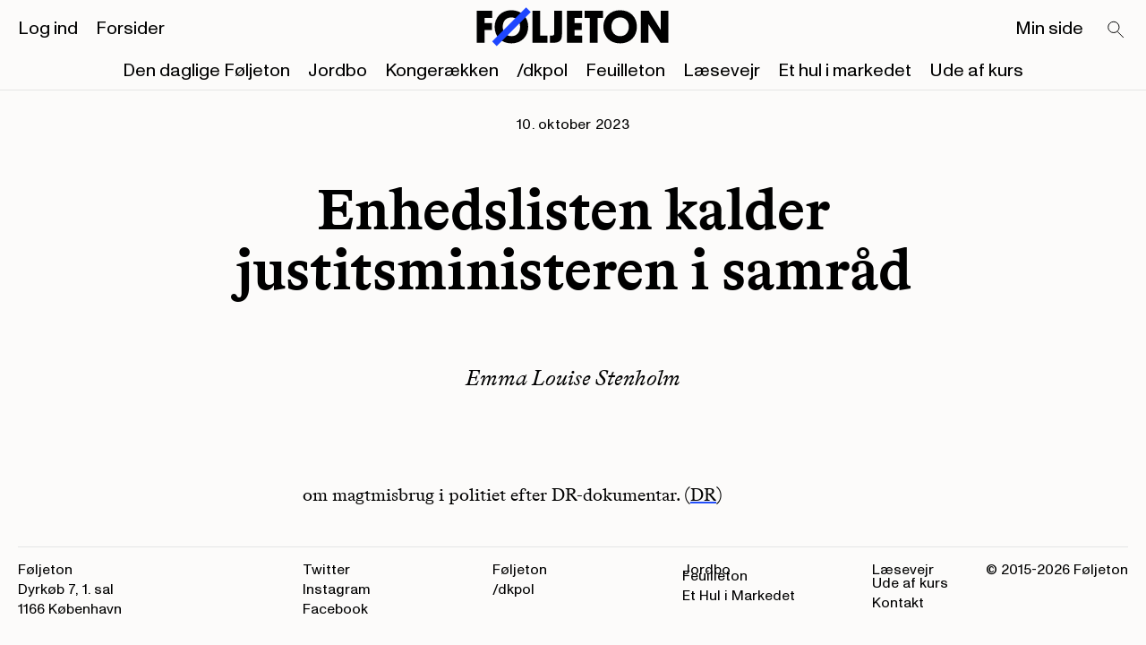

--- FILE ---
content_type: text/html
request_url: https://www.foljeton.dk/post/enhedslisten-kalder-justitsministeren-i-samraad
body_size: 3520
content:
<!DOCTYPE html>
<html lang="en">
	<head>
		<meta charset="utf-8" />
		<meta name="viewport" content="width=device-width, initial-scale=1" />
		<link rel="apple-touch-icon" sizes="180x180" href="../favicon/apple-touch-icon.png">
		<link rel="icon" type="image/png" sizes="32x32" href="../favicon/favicon-32x32.png">
		<link rel="icon" type="image/png" sizes="16x16" href="../favicon/favicon-16x16.png">
		<link rel="manifest" href="../favicon/site.webmanifest">
		<link rel="mask-icon" href="../favicon/safari-pinned-tab.svg" color="#ffe070">
		<meta name="msapplication-TileColor" content="#ffffff">
		<meta name="theme-color" content="#ffffff">
		
		<link href="../_app/immutable/assets/0.bd18dd9e.css" rel="stylesheet">
		<link href="../_app/immutable/assets/Image.f28cfadb.css" rel="stylesheet">
		<link href="../_app/immutable/assets/10.45169366.css" rel="stylesheet">
		<link href="../_app/immutable/assets/Author.b917f0d4.css" rel="stylesheet">
		<link href="../_app/immutable/assets/Paywall.050bcc8b.css" rel="stylesheet">
		<link href="../_app/immutable/assets/Comment.db1e182f.css" rel="stylesheet"><title>Enhedslisten kalder justitsministeren i samråd - Føljeton</title><!-- HEAD_svelte-z2sxyo_START --> <meta name="og:title" property="og:title" content="Enhedslisten kalder justitsministeren i samråd - Føljeton"><link rel="canonical" href="https://foljeton.dk/post/enhedslisten-kalder-justitsministeren-i-samraad"><meta property="og:url" content="https://foljeton.dk/post/enhedslisten-kalder-justitsministeren-i-samraad"><!-- HTML_TAG_START -->
		<script type="application/ld+json">
			{"@context":"https://schema.org","@graph":[{"@type":["Person","Organization"],"@id":"https://foljeton.dk/#/schema/person/906b018a987b8fb1ca78ac11e6797901","name":"Emma Louise Stenholm","image":{"@type":"ImageObject","@id":"https://foljeton.dk/#personlogo","inLanguage":"da-DK","url":"https://foljeton.dk","width":512,"height":512,"caption":"Føljeton"},"logo":{"@id":"https://foljeton.dk/#personlogo"},"sameAs":["https://www.instagram.com/foljeton/","https://www.linkedin.com/company/f%C3%B8ljeton/","https://www.facebook.com/foljeton"]},{"@type":"WebSite","@id":"https://foljeton.dk/#website","url":"https://foljeton.dk","name":"Føljeton","description":"","publisher":{"@id":"https://foljeton.dk/#/schema/person/906b018a987b8fb1ca78ac11e6797901"},"potentialAction":[{"@type":"SearchAction","target":"https://foljeton.dk/?s={search_term_string}","query-input":"required name=search_term_string"}],"inLanguage":"da-DK"},{"@type":"ImageObject","@id":"https://foljeton.dk#primaryimage","inLanguage":"da-DK","width":512,"height":512,"caption":""},{"@type":"WebPage","@id":"https://foljeton.dk#webpage","canonicalURL":"https://foljeton.dk/post/enhedslisten-kalder-justitsministeren-i-samraad","name":"Enhedslisten kalder justitsministeren i samråd - Føljeton","isPartOf":{"@id":"https://foljeton.dk/#website"},"primaryImageOfPage":{"@id":"https://foljeton.dk#primaryimage"},"datePublished":"2023-10-10T09:45:34","dateModified":"2023-10-10T09:45:34","author":{"@id":"https://foljeton.dk/#/schema/person/906b018a987b8fb1ca78ac11e6797901"},"description":"","breadcrumb":{"@id":"https://foljeton.dk#breadcrumb"},"inLanguage":"da-DK","potentialAction":[{"@type":"ReadAction","target":["https://foljeton.dk"]}]},{"@type":"BreadcrumbList","@id":"https://foljeton.dk#breadcrumb","itemListElement":[{"@type":"ListItem","position":1,"item":{"@type":"WebPage","@id":"https://foljeton.dk/","url":"https://foljeton.dk/","name":"Føljeton"}},{"@type":"ListItem","position":2,"item":{"@type":"WebPage","@id":"https://foljeton.dk/post/enhedslisten-kalder-justitsministeren-i-samraad","url":"https://foljeton.dk/post/enhedslisten-kalder-justitsministeren-i-samraad","name":"Enhedslisten kalder justitsministeren i samråd"}}]},{"@type":"Article","@id":"https://foljeton.dk#article","isPartOf":{"@id":"https://foljeton.dk#webpage"},"author":{"@id":"https://foljeton.dk/#/schema/person/906b018a987b8fb1ca78ac11e6797901"},"headline":"Enhedslisten kalder justitsministeren i samråd - Føljeton","datePublished":"2023-10-10T09:45:34","dateModified":"2023-10-10T09:45:34","mainEntityOfPage":{"@id":"https://foljeton.dk#webpage"},"publisher":{"@id":"https://foljeton.dk/#/schema/person/906b018a987b8fb1ca78ac11e6797901"},"image":{"@id":"https://foljeton.dk#primaryimage"},"articleSection":["blog"],"inLanguage":"da-DK"},{"@type":["Person","Organization"],"@id":"https://foljeton.dk/#/schema/person/906b018a987b8fb1ca78ac11e6797901","name":"entity","image":{"@type":"ImageObject","@id":"https://foljeton.dk/#personlogo","inLanguage":"da-DK","url":"undefined","contentUrl":"undefined","width":512,"height":512,"caption":"entity"},"logo":{"@id":"https://foljeton.dk/#personlogo"},"sameAs":["https://www.instagram.com/foljeton/","https://www.linkedin.com/company/f%C3%B8ljeton/","https://www.facebook.com/foljeton"]}]}
		</script>
	<!-- HTML_TAG_END --><!-- HEAD_svelte-z2sxyo_END -->
		
		<!-- Facebook Pixel Code -->
		<script>
			!function(f,b,e,v,n,t,s)
			{if(f.fbq)return;n=f.fbq=function(){n.callMethod?
			n.callMethod.apply(n,arguments):n.queue.push(arguments)};
			if(!f._fbq)f._fbq=n;n.push=n;n.loaded=!0;n.version='2.0';
			n.queue=[];t=b.createElement(e);t.async=!0;
			t.src=v;s=b.getElementsByTagName(e)[0];
			s.parentNode.insertBefore(t,s)}(window, document,'script',
			'https://connect.facebook.net/en_US/fbevents.js');
			fbq('init', '916485799930669');
			fbq('track', 'PageView');
		</script>
		<noscript>
			<img height="1" width="1" style="display:none" 
					src="https://www.facebook.com/tr?id=916485799930669&ev=PageView&noscript=1"/>
		</noscript>
		<!-- End Facebook Pixel Code -->
	</head>
	<body data-sveltekit-preload-data="hover">
		<div style="display: contents">  <header class="header svelte-9uw1hy  s-hidden s-bg-visible"><div class="mobile-menu svelte-9uw1hy"><div class="mobile-menu__menus svelte-9uw1hy"><nav><ul class="list--reset horizontal svelte-1mtqs5d"><li class="svelte-1mtqs5d"><a href="https://din.foljeton.dk/login?goto=editorial" class="default">Log ind</a> </li><li class="svelte-1mtqs5d"><a href="/forsider" class="default">Forsider</a> </li></ul></nav> <nav><ul class="list--reset horizontal svelte-1mtqs5d"><li class="svelte-1mtqs5d"><a href="#0" class="default">Søg</a> </li><li class="svelte-1mtqs5d"><a href="/klubhuset" class="default">Min side</a> </li></ul></nav> <nav><ul class="list--reset horizontal svelte-1mtqs5d"><li class="svelte-1mtqs5d"><a href="/foeljeton" class="default">Den daglige Føljeton</a> </li><li class="svelte-1mtqs5d"><a href="/jordbo" class="default">Jordbo</a> </li><li class="svelte-1mtqs5d"><a href="/kongeraekken" class="default">Kongerækken</a> </li><li class="svelte-1mtqs5d"><a href="/dkpol" class="default">/dkpol</a> </li><li class="svelte-1mtqs5d"><a href="/feuilleton" class="default">Feuilleton</a> </li><li class="svelte-1mtqs5d"><a href="/laesevejr" class="default">Læsevejr</a> </li><li class="svelte-1mtqs5d"><a href="/et-hul-i-markedet" class="default">Et hul i markedet</a> </li><li class="svelte-1mtqs5d"><a href="/ude-af-kurs" class="default">Ude af kurs</a> </li></ul></nav></div> <div class="mobile-menu__footer svelte-9uw1hy"><footer class="page-width grid svelte-vna8nu"><div class="line svelte-vna8nu"></div> <div class="page-width grid inner svelte-vna8nu"><div class="footer-navigation svelte-vna8nu"><nav><ul class="list--reset vertical svelte-1mtqs5d"><li class="svelte-1mtqs5d"><a href="/foeljeton" class="link--reset">Føljeton</a> </li><li class="svelte-1mtqs5d"><a href="/dkpol/" class="link--reset">/dkpol</a> </li><li class="svelte-1mtqs5d"><a href="/jordbo/" class="link--reset">Jordbo</a> </li><li class="svelte-1mtqs5d"><a href="/feuilleton/" class="link--reset">Feuilleton</a> </li><li class="svelte-1mtqs5d"><a href="/et-hul-i-markedet/" class="link--reset">Et Hul i Markedet</a> </li><li class="svelte-1mtqs5d"><a href="/laesevejr" class="link--reset">Læsevejr</a> </li><li class="svelte-1mtqs5d"><a href="/ude-af-kurs" class="link--reset">Ude af kurs</a> </li><li class="svelte-1mtqs5d"><a href="mailto:kontakt@foljeton.dk" class="link--reset">Kontakt</a> </li></ul></nav></div> <div class="some-navigation svelte-vna8nu"><nav><ul class="list--reset vertical svelte-1mtqs5d"><li class="svelte-1mtqs5d"><a href="https://twitter.com/foljetondk" class="link--reset">Twitter</a> </li><li class="svelte-1mtqs5d"><a href="https://www.instagram.com/foljeton/" class="link--reset">Instagram</a> </li><li class="svelte-1mtqs5d"><a href="https://www.facebook.com/foljeton" class="link--reset">Facebook</a> </li></ul></nav></div></div> <div class="address svelte-vna8nu" data-svelte-h="svelte-1fqc5sn"><p class="svelte-vna8nu">Føljeton<br>
      Dyrkøb 7, 1. sal<br>
      1166 København</p></div> <div class="copyright svelte-vna8nu"><p class="svelte-vna8nu">© 2015-2026 Føljeton</p></div> </footer></div></div> <div class="inner page-padding grid svelte-9uw1hy"><div class="main-menu svelte-9uw1hy"><nav><ul class="list--reset horizontal svelte-1mtqs5d"><li class="svelte-1mtqs5d"><a href="https://din.foljeton.dk/login?goto=editorial" class="default">Log ind</a> </li><li class="svelte-1mtqs5d"><a href="/forsider" class="default">Forsider</a> </li></ul></nav></div> <div class="search svelte-9uw1hy" data-svelte-h="svelte-3zw3ax"><a href="/search" aria-label="Search" class="svelte-9uw1hy"><svg viewBox="0 0 27 27" xmlns="http://www.w3.org/2000/svg" class="svelte-9uw1hy"><path d="M14.739 14.219A6.348 6.348 0 1 1 5.76 5.24a6.348 6.348 0 0 1 8.978 8.978ZM14.754 14.911l6.918 6.917" stroke="currentColor" fill="none"></path></svg></a></div> <div class="logo svelte-9uw1hy"><a href="/" class="logo__link svelte-9uw1hy"><svg xmlns="http://www.w3.org/2000/svg" viewBox="30 30 800 160" enable-background="new 0 0 800 160" xml:space="preserve" class="svelte-9uw1hy"><path d="M262.3,172.1V39.9h31.8v102.4h30.2v29.8H262.3z" class="logo-letter"></path><path d="M334.2,172.1v-29.8h10.1c6.7,0,8-4.8,8-9.2V39.9h31.9v97.4c0,20.8-6.7,34.8-34.8,34.8H334.2z" class="logo-letter"></path><path d="M404.6,172.1V39.9h63.3v29.8h-31.3v20.4h29.8v29.4h-29.8v22.7h31.3v29.8H404.6z" class="logo-letter"></path><path d="M531.8,69.7v102.4h-31.9V69.7h-22.1V39.9h76.1v29.8H531.8z" class="logo-letter"></path><path d="M624.2,37.4c43.2,0,70.1,29.6,70.1,68.2c0,38.6-26.7,69-69.1,69c-43.2,0-69.6-29.6-69.6-68.4
            C555.5,67.8,583.4,37.4,624.2,37.4z M624.9,144.8c23.4,0,36-17.2,36-38.8s-13.4-38.8-36.2-38.8c-23.3,0-35.7,17.2-35.7,38.8
            C589,127.8,602.9,144.8,624.9,144.8z" class="logo-letter"></path><path d="M174.5,37.4c43.2,0,70.1,29.6,70.1,68.2c0,38.6-26.7,69-69.1,69c-43.2,0-69.6-29.6-69.6-68.4
            C105.9,67.8,133.7,37.4,174.5,37.4z M175.2,144.8c23.4,0,36-17.2,36-38.8S197.8,67.2,175,67.2c-23.3,0-35.7,17.2-35.7,38.8
            C139.3,127.8,153.2,144.8,175.2,144.8z" class="logo-letter"></path><path d="M741.6,94v78.1h-30.7V39.9h32.8l49.7,79.9V39.9h30.8v132.2h-31.6L741.6,94z" class="logo-letter"></path><path d="M63.9,119.6v52.5H31.9V39.9h63.4v29.8H63.9v20.4h30.6v29.4H63.9z" class="logo-letter"></path><polygon fill="#1E46FF" points="114.4,185.8 95.5,166.9 236.1,26.2 255.1,45.1 "></polygon></svg></a></div> <div class="hamburger svelte-9uw1hy"><a href="#0" aria-label="Open main menu"><div class="hamburger state--1 svelte-13g3xri"><div class="svelte-13g3xri"></div> <div class="svelte-13g3xri"></div> <div class="svelte-13g3xri"></div> </div></a></div> <div class="newsletters-menu svelte-9uw1hy"><nav><ul class="list--reset horizontal svelte-1mtqs5d"><li class="svelte-1mtqs5d"><a href="/foeljeton" class="default">Den daglige Føljeton</a> </li><li class="svelte-1mtqs5d"><a href="/jordbo" class="default">Jordbo</a> </li><li class="svelte-1mtqs5d"><a href="/kongeraekken" class="default">Kongerækken</a> </li><li class="svelte-1mtqs5d"><a href="/dkpol" class="default">/dkpol</a> </li><li class="svelte-1mtqs5d"><a href="/feuilleton" class="default">Feuilleton</a> </li><li class="svelte-1mtqs5d"><a href="/laesevejr" class="default">Læsevejr</a> </li><li class="svelte-1mtqs5d"><a href="/et-hul-i-markedet" class="default">Et hul i markedet</a> </li><li class="svelte-1mtqs5d"><a href="/ude-af-kurs" class="default">Ude af kurs</a> </li></ul></nav></div> <div class="secondary-menu svelte-9uw1hy"><nav><ul class="list--reset horizontal svelte-1mtqs5d"><li class="svelte-1mtqs5d"><a href="/klubhuset" class="default">Min side</a> </li></ul></nav></div></div> </header> <main class="svelte-lkoy9f"> <article class="page-width--from-tablet post grid svelte-z20nfu"><header class="page-width--on-mobile svelte-z20nfu"><div class="f-category svelte-z20nfu"><time datetime="2023-10-10T09:45:34">10. oktober 2023</time></div> <h1 class="svelte-z20nfu">Enhedslisten kalder justitsministeren i samråd</h1> <div class="f-h6 author svelte-z20nfu"><a href="/author/emma" class="link--reset">Emma Louise Stenholm</a></div></header> <main class="svelte-z20nfu"> <div class="page-width--on-mobile"><p class="f-manchet"><!-- HTML_TAG_START --><p> om magtmisbrug i politiet efter DR-dokumentar. (<a href="https://www.dr.dk/nyheder/seneste/enhedslistens-retsordfoerer-indkalder-justitsminister-i-samraad-efter-dr-dokumentar">DR</a>)</p><!-- HTML_TAG_END --></p></div> </main></article>  </main> <footer class="page-width grid svelte-vna8nu"><div class="line svelte-vna8nu"></div> <div class="page-width grid inner svelte-vna8nu"><div class="footer-navigation svelte-vna8nu"><nav><ul class="list--reset vertical svelte-1mtqs5d"><li class="svelte-1mtqs5d"><a href="/foeljeton" class="link--reset">Føljeton</a> </li><li class="svelte-1mtqs5d"><a href="/dkpol/" class="link--reset">/dkpol</a> </li><li class="svelte-1mtqs5d"><a href="/jordbo/" class="link--reset">Jordbo</a> </li><li class="svelte-1mtqs5d"><a href="/feuilleton/" class="link--reset">Feuilleton</a> </li><li class="svelte-1mtqs5d"><a href="/et-hul-i-markedet/" class="link--reset">Et Hul i Markedet</a> </li><li class="svelte-1mtqs5d"><a href="/laesevejr" class="link--reset">Læsevejr</a> </li><li class="svelte-1mtqs5d"><a href="/ude-af-kurs" class="link--reset">Ude af kurs</a> </li><li class="svelte-1mtqs5d"><a href="mailto:kontakt@foljeton.dk" class="link--reset">Kontakt</a> </li></ul></nav></div> <div class="some-navigation svelte-vna8nu"><nav><ul class="list--reset vertical svelte-1mtqs5d"><li class="svelte-1mtqs5d"><a href="https://twitter.com/foljetondk" class="link--reset">Twitter</a> </li><li class="svelte-1mtqs5d"><a href="https://www.instagram.com/foljeton/" class="link--reset">Instagram</a> </li><li class="svelte-1mtqs5d"><a href="https://www.facebook.com/foljeton" class="link--reset">Facebook</a> </li></ul></nav></div></div> <div class="address svelte-vna8nu" data-svelte-h="svelte-1fqc5sn"><p class="svelte-vna8nu">Føljeton<br>
      Dyrkøb 7, 1. sal<br>
      1166 København</p></div> <div class="copyright svelte-vna8nu"><p class="svelte-vna8nu">© 2015-2026 Føljeton</p></div> </footer> <div class="dev svelte-1m3w12p" data-svelte-h="svelte-osnq24"><div class="dev__guides svelte-1m3w12p"><div class="dev__columns-container grid page-width grid svelte-1m3w12p"><div class="dev__column svelte-1m3w12p"><p>1</p></div> <div class="dev__column svelte-1m3w12p"><p>2</p></div> <div class="dev__column svelte-1m3w12p"><p>3</p></div> <div class="dev__column svelte-1m3w12p"><p>4</p></div> <div class="dev__column svelte-1m3w12p"><p>5</p></div> <div class="dev__column svelte-1m3w12p"><p>6</p></div> <div class="dev__column svelte-1m3w12p"><p>7</p></div> <div class="dev__column svelte-1m3w12p"><p>8</p></div> <div class="dev__column svelte-1m3w12p"><p>9</p></div> <div class="dev__column svelte-1m3w12p"><p>10</p></div> <div class="dev__column svelte-1m3w12p"><p>11</p></div> <div class="dev__column svelte-1m3w12p"><p>12</p></div></div></div></div>  
			
			<script>
				{
					__sveltekit_12n2lyp = {
						base: new URL("..", location).pathname.slice(0, -1),
						env: {"PUBLIC_APP_COOKIE_DOMAIN":"https://central-api.foljeton.dk","PUBLIC_WORDPRESS_BASE_URL":"https://wp.foljeton.dk"}
					};

					const element = document.currentScript.parentElement;

					const data = [null,null];

					Promise.all([
						import("../_app/immutable/entry/start.4c4064f2.js"),
						import("../_app/immutable/entry/app.9a908d88.js")
					]).then(([kit, app]) => {
						kit.start(app, element, {
							node_ids: [0, 10],
							data,
							form: null,
							error: null
						});
					});
				}
			</script>
		</div>
	</body>
</html>


--- FILE ---
content_type: application/javascript; charset=utf-8
request_url: https://www.foljeton.dk/_app/immutable/chunks/Image.c8d09ce7.js
body_size: 1897
content:
import{s as E,D as H,f as v,g as z,h as C,d as I,j as g,i as D,E as T,F,G as P,o as A,p as M,O as W,a as B,c as V,R as J,S as k,u as _,z as p,v as K}from"./scheduler.c3b7dd0e.js";import{S as R,i as S,a as U,t as q,b as N,d as Q,m as X,e as Y}from"./index.5ce889ff.js";function ie(t){return(t==null?void 0:t.length)!==void 0?t:Array.from(t)}var re=typeof globalThis<"u"?globalThis:typeof window<"u"?window:typeof global<"u"?global:typeof self<"u"?self:{};function ae(t){return t&&t.__esModule&&Object.prototype.hasOwnProperty.call(t,"default")?t.default:t}const Z=t=>({intersecting:t&1}),L=t=>({intersecting:t[0]});function x(t){let e,n;const l=t[8].default,o=H(l,t,t[7],L);return{c(){e=v("div"),o&&o.c(),this.h()},l(s){e=z(s,"DIV",{class:!0});var f=C(e);o&&o.l(f),f.forEach(I),this.h()},h(){g(e,"class","svelte-1c44y5p")},m(s,f){D(s,e,f),o&&o.m(e,null),t[9](e),n=!0},p(s,[f]){o&&o.p&&(!n||f&129)&&T(o,l,s,s[7],n?P(l,s[7],f,Z):F(s[7]),L)},i(s){n||(U(o,s),n=!0)},o(s){q(o,s),n=!1},d(s){s&&I(e),o&&o.d(s),t[9](null)}}}function $(t,e,n){let{$$slots:l={},$$scope:o}=e,{once:s=!1}=e,{top:f=0}=e,{bottom:h=0}=e,{left:c=0}=e,{right:m=0}=e,i=!1,r;A(()=>{if(typeof IntersectionObserver<"u"){const d=`${h}px ${c}px ${f}px ${m}px`,b=new IntersectionObserver(y=>{n(0,i=y[0].isIntersecting),i&&s&&b.unobserve(r)},{rootMargin:d});return b.observe(r),()=>b.unobserve(r)}function a(){const d=r.getBoundingClientRect();n(0,i=d.bottom+h>0&&d.right+m>0&&d.top-f<window.innerHeight&&d.left-c<window.innerWidth),i&&s&&window.removeEventListener("scroll",a)}return window.addEventListener("scroll",a),()=>window.removeEventListener("scroll",a)});function w(a){M[a?"unshift":"push"](()=>{r=a,n(1,r)})}return t.$$set=a=>{"once"in a&&n(2,s=a.once),"top"in a&&n(3,f=a.top),"bottom"in a&&n(4,h=a.bottom),"left"in a&&n(5,c=a.left),"right"in a&&n(6,m=a.right),"$$scope"in a&&n(7,o=a.$$scope)},[i,r,s,f,h,c,m,o,l,w]}class ee extends R{constructor(e){super(),S(this,e,$,x,E,{once:2,top:3,bottom:4,left:5,right:6})}}function te(t){let e,n,l,o,s,f,h,c,m;return{c(){e=v("picture"),n=v("source"),o=B(),s=v("img"),this.h()},l(i){e=z(i,"PICTURE",{class:!0});var r=C(e);n=z(r,"SOURCE",{srcset:!0,sizes:!0}),o=V(r),s=z(r,"IMG",{src:!0,alt:!0,width:!0,height:!0,loading:!0,class:!0}),r.forEach(I),this.h()},h(){J(n,l=t[6])||g(n,"srcset",l),g(n,"sizes",t[10]),k(s.src,f=t[7])||g(s,"src",f),g(s,"alt",""),g(s,"width",t[9]),g(s,"height",t[8]),g(s,"loading",h=t[0]?"lazy":null),g(s,"class","svelte-2hs0ye"),_(s,"reveal",t[16]&&t[5]),g(e,"class","svelte-2hs0ye"),_(e,"reveal",t[16]&&t[5]),_(e,"background",t[1]),_(e,"cover",t[2]),_(e,"contain",t[3])},m(i,r){D(i,e,r),p(e,n),p(e,o),p(e,s),t[14](s),c||(m=K(s,"load",t[11]),c=!0)},p(i,r){r&64&&l!==(l=i[6])&&g(n,"srcset",l),r&1024&&g(n,"sizes",i[10]),r&128&&!k(s.src,f=i[7])&&g(s,"src",f),r&512&&g(s,"width",i[9]),r&256&&g(s,"height",i[8]),r&1&&h!==(h=i[0]?"lazy":null)&&g(s,"loading",h),r&65568&&_(s,"reveal",i[16]&&i[5]),r&65568&&_(e,"reveal",i[16]&&i[5]),r&2&&_(e,"background",i[1]),r&4&&_(e,"cover",i[2]),r&8&&_(e,"contain",i[3])},d(i){i&&I(e),t[14](null),c=!1,m()}}}function ne(t){let e,n;return e=new ee({props:{once:!0,top:0,$$slots:{default:[te,({intersecting:l})=>({16:l}),({intersecting:l})=>l?65536:0]},$$scope:{ctx:t}}}),{c(){N(e.$$.fragment)},l(l){Q(e.$$.fragment,l)},m(l,o){X(e,l,o),n=!0},p(l,[o]){const s={};o&198655&&(s.$$scope={dirty:o,ctx:l}),e.$set(s)},i(l){n||(U(e.$$.fragment,l),n=!0)},o(l){q(e.$$.fragment,l),n=!1},d(l){Y(e,l)}}}function se(t,e,n){let l,o,s,f,h,{image:c={}}=e,{lazyload:m=!0}=e,{size:i=12}=e,{background:r=!0}=e,{cover:w=!1}=e,{contain:a=!1}=e,d,b=!1;function y(){n(5,b=!0)}function j(){(d==null?void 0:d.complete)&&(d==null?void 0:d.naturalHeight)!==0&&n(5,b=!0)}W(()=>{n(5,b=!1),j()}),A(()=>{n(7,l=l==null?void 0:l.replaceAll("https://foljeton.dk","https://wp.foljeton.dk").replaceAll("http://","https://")),n(6,o=o==null?void 0:o.replaceAll("https://foljeton.dk","https://wp.foljeton.dk").replaceAll("http://","https://")),j()});function G(u){M[u?"unshift":"push"](()=>{d=u,n(4,d)})}return t.$$set=u=>{"image"in u&&n(12,c=u.image),"lazyload"in u&&n(0,m=u.lazyload),"size"in u&&n(13,i=u.size),"background"in u&&n(1,r=u.background),"cover"in u&&n(2,w=u.cover),"contain"in u&&n(3,a=u.contain)},t.$$.update=()=>{var u,O;t.$$.dirty&4096&&n(7,l=c.mediaItemUrl||c.url||""),t.$$.dirty&4096&&n(6,o=c.srcSet),t.$$.dirty&8192&&n(10,s=`(min-width: 768px) ${i/12*100}vw, 100vw`),t.$$.dirty&4096&&n(9,f=(u=c==null?void 0:c.mediaDetails)==null?void 0:u.width),t.$$.dirty&4096&&n(8,h=(O=c==null?void 0:c.mediaDetails)==null?void 0:O.height)},[m,r,w,a,d,b,o,l,h,f,s,y,c,i,G]}class fe extends R{constructor(e){super(),S(this,e,se,ne,E,{image:12,lazyload:0,size:13,background:1,cover:2,contain:3})}}export{fe as I,re as c,ie as e,ae as g};


--- FILE ---
content_type: application/javascript; charset=utf-8
request_url: https://www.foljeton.dk/_app/immutable/chunks/author.3000708e.js
body_size: 456
content:
import{g as o,i as e}from"./image.4ac65ffa.js";const r=`
tags {
  edges {
    node {
      name
      link
      uri
    }
  }
}
`,t=`
  name
  nickname
  uri
`,a=`
author {
  bio
  job
  email
  portrait {
    ${e}
  }
  posts {
    ... on Post {
      slug
      title
      kilde {
        sourceName
        sourceUrl
      }
      billeder {
        teaserImage {
          ${e}
        }
      }
      featuredImage {
        node {
          ${e}
        }
      }
      excerpt
      manchet {
        teaser
      }
      ${r}
    }
  }
}`,i=`
author {
  node {
    ${t}
  }
}`,u=`
  ${t}
  ${a}
`,d=s=>o`
query Author {
  users(where: {nicename: "${s}"}) {
    edges {
      node {
        ${t}
        firstName
        lastName
        url
        description
        ${a}
      }
    }
  }
}`;export{u as a,d as b,i as c,r as t};


--- FILE ---
content_type: application/javascript; charset=utf-8
request_url: https://www.foljeton.dk/_app/immutable/chunks/scheduler.c3b7dd0e.js
body_size: 3089
content:
var G=Object.defineProperty;var R=(t,e,n)=>e in t?G(t,e,{enumerable:!0,configurable:!0,writable:!0,value:n}):t[e]=n;var f=(t,e,n)=>(R(t,typeof e!="symbol"?e+"":e,n),n);function U(){}function z(t,e){for(const n in e)t[n]=e[n];return t}function F(t){return t()}function rt(){return Object.create(null)}function I(t){t.forEach(F)}function ct(t){return typeof t=="function"}function ot(t,e){return t!=t?e==e:t!==e||t&&typeof t=="object"||typeof t=="function"}let p;function A(t,e){return t===e?!0:(p||(p=document.createElement("a")),p.href=e,t===p.href)}function k(t){return t.split(",").map(e=>e.trim().split(" ").filter(Boolean))}function ut(t,e){const n=k(t.srcset),i=k(e||"");return i.length===n.length&&i.every(([l,r],s)=>r===n[s][1]&&(A(n[s][0],l)||A(l,n[s][0])))}function at(t){return Object.keys(t).length===0}function W(t,...e){if(t==null){for(const i of e)i(void 0);return U}const n=t.subscribe(...e);return n.unsubscribe?()=>n.unsubscribe():n}function ft(t,e,n){t.$$.on_destroy.push(W(e,n))}function _t(t,e,n,i){if(t){const l=D(t,e,n,i);return t[0](l)}}function D(t,e,n,i){return t[1]&&i?z(n.ctx.slice(),t[1](i(e))):n.ctx}function ht(t,e,n,i){if(t[2]&&i){const l=t[2](i(n));if(e.dirty===void 0)return l;if(typeof l=="object"){const r=[],s=Math.max(e.dirty.length,l.length);for(let o=0;o<s;o+=1)r[o]=e.dirty[o]|l[o];return r}return e.dirty|l}return e.dirty}function dt(t,e,n,i,l,r){if(l){const s=D(e,n,i,r);t.p(s,l)}}function mt(t){if(t.ctx.length>32){const e=[],n=t.ctx.length/32;for(let i=0;i<n;i++)e[i]=-1;return e}return-1}function pt(t){return t??""}let b=!1;function yt(){b=!0}function bt(){b=!1}function J(t,e,n,i){for(;t<e;){const l=t+(e-t>>1);n(l)<=i?t=l+1:e=l}return t}function K(t){if(t.hydrate_init)return;t.hydrate_init=!0;let e=t.childNodes;if(t.nodeName==="HEAD"){const c=[];for(let u=0;u<e.length;u++){const a=e[u];a.claim_order!==void 0&&c.push(a)}e=c}const n=new Int32Array(e.length+1),i=new Int32Array(e.length);n[0]=-1;let l=0;for(let c=0;c<e.length;c++){const u=e[c].claim_order,a=(l>0&&e[n[l]].claim_order<=u?l+1:J(1,l,O=>e[n[O]].claim_order,u))-1;i[c]=n[a]+1;const v=a+1;n[v]=c,l=Math.max(v,l)}const r=[],s=[];let o=e.length-1;for(let c=n[l]+1;c!=0;c=i[c-1]){for(r.push(e[c-1]);o>=c;o--)s.push(e[o]);o--}for(;o>=0;o--)s.push(e[o]);r.reverse(),s.sort((c,u)=>c.claim_order-u.claim_order);for(let c=0,u=0;c<s.length;c++){for(;u<r.length&&s[c].claim_order>=r[u].claim_order;)u++;const a=u<r.length?r[u]:null;t.insertBefore(s[c],a)}}function Q(t,e){if(b){for(K(t),(t.actual_end_child===void 0||t.actual_end_child!==null&&t.actual_end_child.parentNode!==t)&&(t.actual_end_child=t.firstChild);t.actual_end_child!==null&&t.actual_end_child.claim_order===void 0;)t.actual_end_child=t.actual_end_child.nextSibling;e!==t.actual_end_child?(e.claim_order!==void 0||e.parentNode!==t)&&t.insertBefore(e,t.actual_end_child):t.actual_end_child=e.nextSibling}else(e.parentNode!==t||e.nextSibling!==null)&&t.appendChild(e)}function V(t,e,n){t.insertBefore(e,n||null)}function X(t,e,n){b&&!n?Q(t,e):(e.parentNode!==t||e.nextSibling!=n)&&t.insertBefore(e,n||null)}function T(t){t.parentNode&&t.parentNode.removeChild(t)}function gt(t,e){for(let n=0;n<t.length;n+=1)t[n]&&t[n].d(e)}function S(t){return document.createElement(t)}function j(t){return document.createElementNS("http://www.w3.org/2000/svg",t)}function N(t){return document.createTextNode(t)}function xt(){return N(" ")}function Et(){return N("")}function Tt(t,e,n,i){return t.addEventListener(e,n,i),()=>t.removeEventListener(e,n,i)}function wt(t){return function(e){return e.preventDefault(),t.call(this,e)}}function Y(t,e,n){n==null?t.removeAttribute(e):t.getAttribute(e)!==n&&t.setAttribute(e,n)}function Nt(t,e,n){const i=e.toLowerCase();i in t?t[i]=typeof t[i]=="boolean"&&n===""?!0:n:e in t?t[e]=typeof t[e]=="boolean"&&n===""?!0:n:Y(t,e,n)}function vt(t){return t.dataset.svelteH}function At(t){return Array.from(t.childNodes)}function C(t){t.claim_info===void 0&&(t.claim_info={last_index:0,total_claimed:0})}function P(t,e,n,i,l=!1){C(t);const r=(()=>{for(let s=t.claim_info.last_index;s<t.length;s++){const o=t[s];if(e(o)){const c=n(o);return c===void 0?t.splice(s,1):t[s]=c,l||(t.claim_info.last_index=s),o}}for(let s=t.claim_info.last_index-1;s>=0;s--){const o=t[s];if(e(o)){const c=n(o);return c===void 0?t.splice(s,1):t[s]=c,l?c===void 0&&t.claim_info.last_index--:t.claim_info.last_index=s,o}}return i()})();return r.claim_order=t.claim_info.total_claimed,t.claim_info.total_claimed+=1,r}function q(t,e,n,i){return P(t,l=>l.nodeName===e,l=>{const r=[];for(let s=0;s<l.attributes.length;s++){const o=l.attributes[s];n[o.name]||r.push(o.name)}r.forEach(s=>l.removeAttribute(s))},()=>i(e))}function kt(t,e,n){return q(t,e,n,S)}function Ht(t,e,n){return q(t,e,n,j)}function Z(t,e){return P(t,n=>n.nodeType===3,n=>{const i=""+e;if(n.data.startsWith(i)){if(n.data.length!==i.length)return n.splitText(i.length)}else n.data=i},()=>N(e),!0)}function Lt(t){return Z(t," ")}function H(t,e,n){for(let i=n;i<t.length;i+=1){const l=t[i];if(l.nodeType===8&&l.textContent.trim()===e)return i}return-1}function Mt(t,e){const n=H(t,"HTML_TAG_START",0),i=H(t,"HTML_TAG_END",n+1);if(n===-1||i===-1)return new g(e);C(t);const l=t.splice(n,i-n+1);T(l[0]),T(l[l.length-1]);const r=l.slice(1,l.length-1);if(r.length===0)return new g(e);for(const s of r)s.claim_order=t.claim_info.total_claimed,t.claim_info.total_claimed+=1;return new g(e,r)}function Dt(t,e){e=""+e,t.data!==e&&(t.data=e)}function St(t,e){t.value=e??""}function jt(t,e,n,i){n==null?t.style.removeProperty(e):t.style.setProperty(e,n,i?"important":"")}function Ct(t,e,n){t.classList.toggle(e,!!n)}function $(t,e,{bubbles:n=!1,cancelable:i=!1}={}){return new CustomEvent(t,{detail:e,bubbles:n,cancelable:i})}function Pt(t,e){const n=[];let i=0;for(const l of e.childNodes)if(l.nodeType===8){const r=l.textContent.trim();r===`HEAD_${t}_END`?(i-=1,n.push(l)):r===`HEAD_${t}_START`&&(i+=1,n.push(l))}else i>0&&n.push(l);return n}class tt{constructor(e=!1){f(this,"is_svg",!1);f(this,"e");f(this,"n");f(this,"t");f(this,"a");this.is_svg=e,this.e=this.n=null}c(e){this.h(e)}m(e,n,i=null){this.e||(this.is_svg?this.e=j(n.nodeName):this.e=S(n.nodeType===11?"TEMPLATE":n.nodeName),this.t=n.tagName!=="TEMPLATE"?n:n.content,this.c(e)),this.i(i)}h(e){this.e.innerHTML=e,this.n=Array.from(this.e.nodeName==="TEMPLATE"?this.e.content.childNodes:this.e.childNodes)}i(e){for(let n=0;n<this.n.length;n+=1)V(this.t,this.n[n],e)}p(e){this.d(),this.h(e),this.i(this.a)}d(){this.n.forEach(T)}}class g extends tt{constructor(n=!1,i){super(n);f(this,"l");this.e=this.n=null,this.l=i}c(n){this.l?this.n=this.l:super.c(n)}i(n){for(let i=0;i<this.n.length;i+=1)X(this.t,this.n[i],n)}}function qt(t,e){return new t(e)}let y;function x(t){y=t}function m(){if(!y)throw new Error("Function called outside component initialization");return y}function Bt(t){m().$$.before_update.push(t)}function Ot(t){m().$$.on_mount.push(t)}function Gt(t){m().$$.after_update.push(t)}function Rt(t){m().$$.on_destroy.push(t)}function Ut(){const t=m();return(e,n,{cancelable:i=!1}={})=>{const l=t.$$.callbacks[e];if(l){const r=$(e,n,{cancelable:i});return l.slice().forEach(s=>{s.call(t,r)}),!r.defaultPrevented}return!0}}const d=[],L=[];let h=[];const M=[],B=Promise.resolve();let w=!1;function et(){w||(w=!0,B.then(it))}function zt(){return et(),B}function nt(t){h.push(t)}const E=new Set;let _=0;function it(){if(_!==0)return;const t=y;do{try{for(;_<d.length;){const e=d[_];_++,x(e),lt(e.$$)}}catch(e){throw d.length=0,_=0,e}for(x(null),d.length=0,_=0;L.length;)L.pop()();for(let e=0;e<h.length;e+=1){const n=h[e];E.has(n)||(E.add(n),n())}h.length=0}while(d.length);for(;M.length;)M.pop()();w=!1,E.clear(),x(t)}function lt(t){if(t.fragment!==null){t.update(),I(t.before_update);const e=t.dirty;t.dirty=[-1],t.fragment&&t.fragment.p(t.ctx,e),t.after_update.forEach(nt)}}function Ft(t){const e=[],n=[];h.forEach(i=>t.indexOf(i)===-1?e.push(i):n.push(i)),n.forEach(i=>i()),h=e}export{F as $,gt as A,j as B,Ht as C,_t as D,dt as E,mt as F,ht as G,ft as H,g as I,Mt as J,Nt as K,St as L,wt as M,Rt as N,Bt as O,pt as P,Pt as Q,ut as R,A as S,rt as T,it as U,ct as V,at as W,nt as X,Ft as Y,y as Z,x as _,xt as a,d as a0,et as a1,yt as a2,bt as a3,Gt as b,Lt as c,T as d,Et as e,S as f,kt as g,At as h,X as i,Y as j,jt as k,N as l,Z as m,Dt as n,Ot as o,L as p,qt as q,vt as r,ot as s,zt as t,Ct as u,Tt as v,U as w,I as x,Ut as y,Q as z};


--- FILE ---
content_type: application/javascript; charset=utf-8
request_url: https://www.foljeton.dk/_app/immutable/chunks/Paywall.43c8aaf4.js
body_size: 5785
content:
import{s as Y,f as g,a as E,g as v,h as z,c as P,d as f,i as y,z as m,l as F,m as T,j as c,u as Q,I as oe,J as ae,w as B,A as ve,y as _e,r as H,L as N,v as L,M as Z,n as ue,x as fe}from"./scheduler.c3b7dd0e.js";import{S as x,i as $,a as M,t as G,g as ke,c as be,b as ce,d as de,m as he,e as me}from"./index.5ce889ff.js";import{e as le,I as ye}from"./Image.c8d09ce7.js";/* empty css                                              */import{a as J}from"./image.4ac65ffa.js";function se(i,e,r){const n=i.slice();return n[0]=e[r],n}function Ce(i){let e,r;return{c(){e=g("h5"),r=F(i[1]),this.h()},l(n){e=v(n,"H5",{class:!0});var l=z(e);r=T(l,i[1]),l.forEach(f),this.h()},h(){c(e,"class","headline svelte-6viz5g"),Q(e,"f-h6",!i[0]),Q(e,"headline--reply",i[0])},m(n,l){y(n,e,l),m(e,r)},p(n,l){l&1&&Q(e,"f-h6",!n[0]),l&1&&Q(e,"headline--reply",n[0])},d(n){n&&f(e)}}}function we(i){let e,r;return{c(){e=g("div"),r=new oe(!1),this.h()},l(n){e=v(n,"DIV",{class:!0});var l=z(e);r=ae(l,!1),l.forEach(f),this.h()},h(){r.a=null,c(e,"class","text-container f-category svelte-6viz5g")},m(n,l){y(n,e,l),r.m(i[2],e)},p:B,d(n){n&&f(e)}}}function je(i){let e,r,n,l;return{c(){e=g("p"),r=F("Fra "),n=g("span"),l=F(i[3]),this.h()},l(a){e=v(a,"P",{class:!0});var t=z(e);r=T(t,"Fra "),n=v(t,"SPAN",{class:!0});var s=z(n);l=T(s,i[3]),s.forEach(f),t.forEach(f),this.h()},h(){c(n,"class"," svelte-6viz5g"),c(e,"class","f-info f-info--large svelte-6viz5g")},m(a,t){y(a,e,t),m(e,r),m(e,n),m(n,l)},p:B,d(a){a&&f(e)}}}function Ie(i){let e,r,n=le(i[4]),l=[];for(let t=0;t<n.length;t+=1)l[t]=ne(se(i,n,t));const a=t=>G(l[t],1,1,()=>{l[t]=null});return{c(){e=g("div");for(let t=0;t<l.length;t+=1)l[t].c();this.h()},l(t){e=v(t,"DIV",{class:!0});var s=z(e);for(let o=0;o<l.length;o+=1)l[o].l(s);s.forEach(f),this.h()},h(){c(e,"class","replies svelte-6viz5g")},m(t,s){y(t,e,s);for(let o=0;o<l.length;o+=1)l[o]&&l[o].m(e,null);r=!0},p(t,s){if(s&16){n=le(t[4]);let o;for(o=0;o<n.length;o+=1){const d=se(t,n,o);l[o]?(l[o].p(d,s),M(l[o],1)):(l[o]=ne(d),l[o].c(),M(l[o],1),l[o].m(e,null))}for(ke(),o=n.length;o<l.length;o+=1)a(o);be()}},i(t){if(!r){for(let s=0;s<n.length;s+=1)M(l[s]);r=!0}},o(t){l=l.filter(Boolean);for(let s=0;s<l.length;s+=1)G(l[s]);r=!1},d(t){t&&f(e),ve(l,t)}}}function ne(i){var a;let e,r,n,l;return r=new Pe({props:{data:(a=i[0])==null?void 0:a.node,reply:!0}}),{c(){e=g("div"),ce(r.$$.fragment),n=E(),this.h()},l(t){e=v(t,"DIV",{class:!0});var s=z(e);de(r.$$.fragment,s),n=P(s),s.forEach(f),this.h()},h(){c(e,"class","replies__item svelte-6viz5g")},m(t,s){y(t,e,s),he(r,e,null),m(e,n),l=!0},p:B,i(t){l||(M(r.$$.fragment,t),l=!0)},o(t){G(r.$$.fragment,t),l=!1},d(t){t&&f(e),me(r)}}}function qe(i){let e,r,n,l,a,t=i[1]&&i[1]!==""&&Ce(i),s=i[2]&&i[2]!==""&&we(i),o=i[3]&&i[3]!==""&&je(i),d=i[4]&&i[4].length&&Ie(i);return{c(){e=g("div"),t&&t.c(),r=E(),s&&s.c(),n=E(),o&&o.c(),l=E(),d&&d.c()},l(u){e=v(u,"DIV",{});var h=z(e);t&&t.l(h),r=P(h),s&&s.l(h),n=P(h),o&&o.l(h),l=P(h),d&&d.l(h),h.forEach(f)},m(u,h){y(u,e,h),t&&t.m(e,null),m(e,r),s&&s.m(e,null),m(e,n),o&&o.m(e,null),m(e,l),d&&d.m(e,null),a=!0},p(u,[h]){u[1]&&u[1]!==""&&t.p(u,h),u[2]&&u[2]!==""&&s.p(u,h),u[3]&&u[3]!==""&&o.p(u,h),u[4]&&u[4].length&&d.p(u,h)},i(u){a||(M(d),a=!0)},o(u){G(d),a=!1},d(u){u&&f(e),t&&t.d(),s&&s.d(),o&&o.d(),d&&d.d()}}}function Ee(i,e,r){var d,u,h,S;let{data:n}=e,{reply:l=!1}=e;const a=(d=n==null?void 0:n.comment)==null?void 0:d.headline,t=n==null?void 0:n.content;n==null||n.date;const s=(h=(u=n==null?void 0:n.author)==null?void 0:u.node)==null?void 0:h.name,o=((S=n==null?void 0:n.replies)==null?void 0:S.edges)||[];return i.$$set=I=>{"data"in I&&r(5,n=I.data),"reply"in I&&r(0,l=I.reply)},[l,a,t,s,o,n]}class Pe extends x{constructor(e){super(),$(this,e,Ee,qe,Y,{data:5,reply:0})}}function Se(i){let e,r;return{c(){e=g("figcaption"),r=new oe(!1),this.h()},l(n){e=v(n,"FIGCAPTION",{class:!0});var l=z(e);r=ae(l,!1),l.forEach(f),this.h()},h(){r.a=null,c(e,"class","page-width--on-mobile")},m(n,l){y(n,e,l),r.m(i[4],e)},p:B,d(n){n&&f(e)}}}function ze(i){let e,r,n,l;r=new ye({props:{image:i[0],lazyload:i[1],size:i[2],background:i[3]}});let a=i[4]&&i[4]!==""&&Se(i);return{c(){e=g("figure"),ce(r.$$.fragment),n=E(),a&&a.c()},l(t){e=v(t,"FIGURE",{});var s=z(e);de(r.$$.fragment,s),n=P(s),a&&a.l(s),s.forEach(f)},m(t,s){y(t,e,s),he(r,e,null),m(e,n),a&&a.m(e,null),l=!0},p(t,[s]){const o={};s&1&&(o.image=t[0]),s&2&&(o.lazyload=t[1]),s&4&&(o.size=t[2]),s&8&&(o.background=t[3]),r.$set(o),t[4]&&t[4]!==""&&a.p(t,s)},i(t){l||(M(r.$$.fragment,t),l=!0)},o(t){G(r.$$.fragment,t),l=!1},d(t){t&&f(e),me(r),a&&a.d()}}}function De(i,e,r){let{image:n={}}=e,{lazyload:l=!0}=e,{size:a=12}=e,{background:t=!0}=e;const s=(n==null?void 0:n.caption)||"";return i.$$set=o=>{"image"in o&&r(0,n=o.image),"lazyload"in o&&r(1,l=o.lazyload),"size"in o&&r(2,a=o.size),"background"in o&&r(3,t=o.background)},[n,l,a,t,s]}class Ke extends x{constructor(e){super(),$(this,e,De,ze,Y,{image:0,lazyload:1,size:2,background:3})}}/*! js-cookie v3.0.5 | MIT */function W(i){for(var e=1;e<arguments.length;e++){var r=arguments[e];for(var n in r)i[n]=r[n]}return i}var Ae={read:function(i){return i[0]==='"'&&(i=i.slice(1,-1)),i.replace(/(%[\dA-F]{2})+/gi,decodeURIComponent)},write:function(i){return encodeURIComponent(i).replace(/%(2[346BF]|3[AC-F]|40|5[BDE]|60|7[BCD])/g,decodeURIComponent)}};function X(i,e){function r(l,a,t){if(!(typeof document>"u")){t=W({},e,t),typeof t.expires=="number"&&(t.expires=new Date(Date.now()+t.expires*864e5)),t.expires&&(t.expires=t.expires.toUTCString()),l=encodeURIComponent(l).replace(/%(2[346B]|5E|60|7C)/g,decodeURIComponent).replace(/[()]/g,escape);var s="";for(var o in t)t[o]&&(s+="; "+o,t[o]!==!0&&(s+="="+t[o].split(";")[0]));return document.cookie=l+"="+i.write(a,l)+s}}function n(l){if(!(typeof document>"u"||arguments.length&&!l)){for(var a=document.cookie?document.cookie.split("; "):[],t={},s=0;s<a.length;s++){var o=a[s].split("="),d=o.slice(1).join("=");try{var u=decodeURIComponent(o[0]);if(t[u]=i.read(d,u),l===u)break}catch{}}return l?t[l]:t}}return Object.create({set:r,get:n,remove:function(l,a){r(l,"",W({},a,{expires:-1}))},withAttributes:function(l){return X(this.converter,W({},this.attributes,l))},withConverter:function(l){return X(W({},this.converter,l),this.attributes)}},{attributes:{value:Object.freeze(e)},converter:{value:Object.freeze(i)}})}var re=X(Ae,{path:"/"});const pe=()=>{if(window)return window.matchMedia("(display-mode: standalone)").matches||window.navigator.standalone},ee=()=>{var i;return window.location.hostname=="localhost"?re.withAttributes({domain:"localhost"}):re.withAttributes({domain:((i=window==null?void 0:window.location)==null?void 0:i.hostname)=="admin.foljeton.dev"?".foljeton.dev":".foljeton.dk"})},Oe=()=>ee().get("flj-user"),Ue=()=>localStorage.getItem("flj-user"),ge=()=>{let i=Oe();return!i&&pe()&&(i=Ue()),i?JSON.parse(i):null},Qe=()=>!!ge(),We=()=>{const i=ge();if(i&&i.fljState){if(i.fljState==="active")return{status:!0,message:"active",data:i};if(i.customer_id){const e=new Headers({Authorization:"Bearer "+i.token});fetch(J+"/customer/"+i.customer_id,{headers:e}).then(r=>r.json()).then(r=>!r||!r.customer||!r.customer.invoice_settings||!r.customer.invoice_settings.default_payment_method?{status:!1,message:"cant find user or payment method"}:fetch(J+"/customer/"+i.customer_id+"/payment-method/"+r.customer.invoice_settings.default_payment_method,{headers:e})).then(r=>r?r.json():{status:!1,message:"cant find payment method"}).then(r=>r?{status:!0,message:"active",data:r}:{status:!1,message:"user found, but needs to subscribe"})}}return!1},Fe=i=>{ee().set("flj-user",JSON.stringify(i)),pe()&&localStorage.setItem("flj-user",JSON.stringify(i))};function Te(i){let e,r="Log ind for at læse hele artiklen.",n,l,a,t,s,o,d,u,h,S,I,O,D,U='<a href="https://din.foljeton.dk/glemt" target="_blank" class="svelte-elsq0o">Glemt kodeord?</a>',A,_,k,q,C="Opret en bruger her",V,R,j,p=i[2]&&ie();return{c(){e=g("h5"),e.textContent=r,n=E(),l=g("form"),a=g("input"),t=E(),s=g("input"),o=E(),d=g("input"),u=E(),h=g("div"),S=F(i[5]),I=E(),p&&p.c(),O=E(),D=g("p"),D.innerHTML=U,A=E(),_=g("p"),k=F("Har du ikke en bruger? "),q=g("a"),q.textContent=C,V=F("."),this.h()},l(b){e=v(b,"H5",{class:!0,"data-svelte-h":!0}),H(e)!=="svelte-r91xdb"&&(e.textContent=r),n=P(b),l=v(b,"FORM",{class:!0});var w=z(l);a=v(w,"INPUT",{type:!0,placeholder:!0,class:!0}),t=P(w),s=v(w,"INPUT",{type:!0,minlength:!0,placeholder:!0,class:!0}),o=P(w),d=v(w,"INPUT",{type:!0,class:!0}),u=P(w),h=v(w,"DIV",{class:!0});var te=z(h);S=T(te,i[5]),te.forEach(f),w.forEach(f),I=P(b),p&&p.l(b),O=P(b),D=v(b,"P",{class:!0,"data-svelte-h":!0}),H(D)!=="svelte-1oa7wxq"&&(D.innerHTML=U),A=P(b),_=v(b,"P",{class:!0});var K=z(_);k=T(K,"Har du ikke en bruger? "),q=v(K,"A",{href:!0,class:!0,"data-svelte-h":!0}),H(q)!=="svelte-sno33k"&&(q.textContent=C),V=T(K,"."),K.forEach(f),this.h()},h(){c(e,"class","f-h2 svelte-elsq0o"),c(a,"type","email"),a.required=!0,c(a,"placeholder","Skriv din mailadresse"),c(a,"class","svelte-elsq0o"),c(s,"type","password"),s.required=!0,c(s,"minlength","6"),c(s,"placeholder","Skriv dit kodeord"),c(s,"class","svelte-elsq0o"),c(d,"type","submit"),d.value="Log ind",c(d,"class","button button--black button--semi-round button--large svelte-elsq0o"),c(h,"class","feedback svelte-elsq0o"),c(l,"class","svelte-elsq0o"),c(D,"class","f-intro f-intro--small svelte-elsq0o"),c(q,"href","#0"),c(q,"class","svelte-elsq0o"),c(_,"class","f-intro f-intro--small svelte-elsq0o")},m(b,w){y(b,e,w),y(b,n,w),y(b,l,w),m(l,a),N(a,i[3]),m(l,t),m(l,s),N(s,i[4]),m(l,o),m(l,d),m(l,u),m(l,h),m(h,S),y(b,I,w),p&&p.m(b,w),y(b,O,w),y(b,D,w),y(b,A,w),y(b,_,w),m(_,k),m(_,q),m(_,V),R||(j=[L(a,"input",i[13]),L(s,"input",i[14]),L(l,"submit",i[8]),L(q,"click",Z(i[6]))],R=!0)},p(b,w){w&8&&a.value!==b[3]&&N(a,b[3]),w&16&&s.value!==b[4]&&N(s,b[4]),w&32&&ue(S,b[5]),b[2]?p||(p=ie(),p.c(),p.m(O.parentNode,O)):p&&(p.d(1),p=null)},d(b){b&&(f(e),f(n),f(l),f(I),f(O),f(D),f(A),f(_)),p&&p.d(b),R=!1,fe(j)}}}function He(i){let e,r="Vil du have artiklen gratis?",n,l,a="Vi låser den straks op, hvis du opretter en bruger på Føljeton – og skriver dig op til vores gratis nyhedsbrev.",t,s,o,d,u,h,S,I,O,D,U,A,_,k,q="Log ind",C,V,R;return{c(){e=g("h5"),e.textContent=r,n=E(),l=g("p"),l.textContent=a,t=E(),s=g("form"),o=g("input"),d=E(),u=g("input"),h=E(),S=g("input"),I=E(),O=g("div"),D=F(i[5]),U=E(),A=g("p"),_=F("Allerede abonnent? "),k=g("a"),k.textContent=q,C=F("."),this.h()},l(j){e=v(j,"H5",{class:!0,"data-svelte-h":!0}),H(e)!=="svelte-18dmzoz"&&(e.textContent=r),n=P(j),l=v(j,"P",{class:!0,"data-svelte-h":!0}),H(l)!=="svelte-1c2kjez"&&(l.textContent=a),t=P(j),s=v(j,"FORM",{class:!0});var p=z(s);o=v(p,"INPUT",{type:!0,placeholder:!0,class:!0}),d=P(p),u=v(p,"INPUT",{type:!0,minlength:!0,placeholder:!0,class:!0}),h=P(p),S=v(p,"INPUT",{type:!0,class:!0}),I=P(p),O=v(p,"DIV",{class:!0});var b=z(O);D=T(b,i[5]),b.forEach(f),p.forEach(f),U=P(j),A=v(j,"P",{class:!0});var w=z(A);_=T(w,"Allerede abonnent? "),k=v(w,"A",{href:!0,class:!0,"data-svelte-h":!0}),H(k)!=="svelte-j9filt"&&(k.textContent=q),C=T(w,"."),w.forEach(f),this.h()},h(){c(e,"class","f-h2 svelte-elsq0o"),c(l,"class","f-intro f-intro--large svelte-elsq0o"),c(o,"type","email"),o.required=!0,c(o,"placeholder","Skriv din mailadresse"),c(o,"class","svelte-elsq0o"),c(u,"type","password"),u.required=!0,c(u,"minlength","6"),c(u,"placeholder","Vælg et kodeord"),c(u,"class","svelte-elsq0o"),c(S,"type","submit"),S.value="Fortsæt",c(S,"class","button button--black button--semi-round svelte-elsq0o"),c(O,"class","feedback svelte-elsq0o"),c(s,"class","svelte-elsq0o"),c(k,"href","#0"),c(k,"class","svelte-elsq0o"),c(A,"class","f-intro f-intro--small svelte-elsq0o")},m(j,p){y(j,e,p),y(j,n,p),y(j,l,p),y(j,t,p),y(j,s,p),m(s,o),N(o,i[3]),m(s,d),m(s,u),N(u,i[4]),m(s,h),m(s,S),m(s,I),m(s,O),m(O,D),y(j,U,p),y(j,A,p),m(A,_),m(A,k),m(A,C),V||(R=[L(o,"input",i[11]),L(u,"input",i[12]),L(s,"submit",i[9]),L(k,"click",Z(i[7]))],V=!0)},p(j,p){p&8&&o.value!==j[3]&&N(o,j[3]),p&16&&u.value!==j[4]&&N(u,j[4]),p&32&&ue(D,j[5])},d(j){j&&(f(e),f(n),f(l),f(t),f(s),f(U),f(A)),V=!1,fe(R)}}}function Ve(i){let e,r="Vil du have artiklen gratis?",n,l,a="Vi låser den op med det samme, hvis du tegner et prøveabonnement på Føljeton. Det koster 0 kr. Ingen binding.",t,s,o,d,u,h,S,I,O="Log ind",D,U,A;return{c(){e=g("h5"),e.textContent=r,n=E(),l=g("p"),l.textContent=a,t=E(),s=g("a"),o=F("Ja tak!"),u=E(),h=g("p"),S=F("Allerede abonnent? "),I=g("a"),I.textContent=O,D=F("."),this.h()},l(_){e=v(_,"H5",{class:!0,"data-svelte-h":!0}),H(e)!=="svelte-18dmzoz"&&(e.textContent=r),n=P(_),l=v(_,"P",{class:!0,"data-svelte-h":!0}),H(l)!=="svelte-145i74i"&&(l.textContent=a),t=P(_),s=v(_,"A",{href:!0,target:!0,class:!0});var k=z(s);o=T(k,"Ja tak!"),k.forEach(f),u=P(_),h=v(_,"P",{class:!0});var q=z(h);S=T(q,"Allerede abonnent? "),I=v(q,"A",{href:!0,class:!0,"data-svelte-h":!0}),H(I)!=="svelte-j9filt"&&(I.textContent=O),D=T(q,"."),q.forEach(f),this.h()},h(){c(e,"class","f-h2 svelte-elsq0o"),c(l,"class","f-intro f-intro--large svelte-elsq0o"),c(s,"href",d=`https://din.foljeton.dk/opret-bruger?redirect=article&url=https://foljeton.dk/post/${i[0]}`),c(s,"target","_blank"),c(s,"class","button button--black button--semi-round button--large svelte-elsq0o"),c(I,"href","#0"),c(I,"class","svelte-elsq0o"),c(h,"class","f-intro f-intro--small svelte-elsq0o")},m(_,k){y(_,e,k),y(_,n,k),y(_,l,k),y(_,t,k),y(_,s,k),m(s,o),y(_,u,k),y(_,h,k),m(h,S),m(h,I),m(h,D),U||(A=L(I,"click",Z(i[7])),U=!0)},p(_,k){k&1&&d!==(d=`https://din.foljeton.dk/opret-bruger?redirect=article&url=https://foljeton.dk/post/${_[0]}`)&&c(s,"href",d)},d(_){_&&(f(e),f(n),f(l),f(t),f(s),f(u),f(h)),U=!1,A()}}}function ie(i){let e,r='Du kan <a href="https://din.foljeton.dk/" target="_blank" class="svelte-elsq0o">logge ind her</a>, og tilknytte betalingsmetode for at aktivere brugeren.';return{c(){e=g("p"),e.innerHTML=r},l(n){e=v(n,"P",{"data-svelte-h":!0}),H(e)!=="svelte-17iohd2"&&(e.innerHTML=r)},m(n,l){y(n,e,l)},d(n){n&&f(e)}}}function Le(i){let e,r,n;function l(s,o){if(s[1]==="subscriptionForm")return Ve;if(s[1]==="createUser")return He;if(s[1]==="login")return Te}let a=l(i),t=a&&a(i);return{c(){e=g("div"),r=g("div"),n=g("div"),t&&t.c(),this.h()},l(s){e=v(s,"DIV",{class:!0});var o=z(e);r=v(o,"DIV",{class:!0});var d=z(r);n=v(d,"DIV",{class:!0});var u=z(n);t&&t.l(u),u.forEach(f),d.forEach(f),o.forEach(f),this.h()},h(){c(n,"class","content svelte-elsq0o"),c(r,"class","page-width grid"),c(e,"class","container svelte-elsq0o")},m(s,o){y(s,e,o),m(e,r),m(r,n),t&&t.m(n,null)},p(s,[o]){a===(a=l(s))&&t?t.p(s,o):(t&&t.d(1),t=a&&a(s),t&&(t.c(),t.m(n,null)))},i:B,o:B,d(s){s&&f(e),t&&t.d()}}}function Ne(i,e,r){let{status:n=""}=e,{slug:l=""}=e;n&&(window.foljeton={status:n});let a=n==="user"?"createUser":"subscriptionForm",t=!1,s="",o="",d="";const u=_e();function h(){r(1,a=n==="user"?"createUser":"subscriptionForm"),r(5,d="")}function S(){r(1,a="login"),r(5,d="")}function I(k){k.preventDefault(),console.log("loginRequest");const q={email:s,password:o};r(2,t=!1),fetch(J+"/user/login",{method:"POST",mode:"cors",cache:"no-cache",credentials:"same-origin",headers:{"Content-Type":"application/json"},redirect:"follow",referrerPolicy:"no-referrer",body:JSON.stringify(q)}).then(C=>{if(console.log("loginRequest then 1",C),C.status!==200){r(5,d="Kunne ikke finde en bruger med den mail og det kodeord");return}return C.json()}).then(C=>{console.log("loginRequest then 2",C),C?(Fe(C),C.fljState==="active"||n==="user"&&C.state?u("hidePaywall"):n==="subscription"&&C.fljState==="inactive"?(r(5,d="Brugeren er ikke aktiv."),r(2,t=!0)):r(5,d="En anden fejl, kontakt føljeton og hør hvad der kan være galt.")):(console.log("fail"),console.log(C),r(5,d="Kunne ikke finde en bruger med den mail og det kodeord"))}).catch(C=>{console.log(C)})}function O(k){k.preventDefault(),r(5,d="Vent venligst...");const q={email:s,password:o,name:"Gæst"};console.log("userObject",q),window.location.hostname==="localhost"||(console.log("Fetch",J+"/user/register",q),fetch(J+"/user/register",{method:"POST",headers:{Accept:"application/json","Content-Type":"application/json"},body:JSON.stringify(q)}).then(C=>(console.log("register then 1",C),C.json().then(V=>({status:C.status,body:V})))).then(C=>{console.log("register then 2",C),C.status===200?(console.log(C),ee().set("flj-user",JSON.stringify(C.body)),u("hidePaywall")):C.status===409?r(5,d="Brugeren findes allerede. Prøv at logge ind i stedet."):r(5,d="Der skete en fejl. Måske der allerede findes en bruger med den email adresse. Hvis det er dig, kan du logge ind via linket herunder.")}))}function D(){s=this.value,r(3,s)}function U(){o=this.value,r(4,o)}function A(){s=this.value,r(3,s)}function _(){o=this.value,r(4,o)}return i.$$set=k=>{"status"in k&&r(10,n=k.status),"slug"in k&&r(0,l=k.slug)},[l,a,t,s,o,d,h,S,I,O,n,D,U,A,_]}class Xe extends x{constructor(e){super(),$(this,e,Ne,Le,Y,{status:10,slug:0})}}export{Pe as C,Ke as I,Xe as P,We as a,Qe as u};
